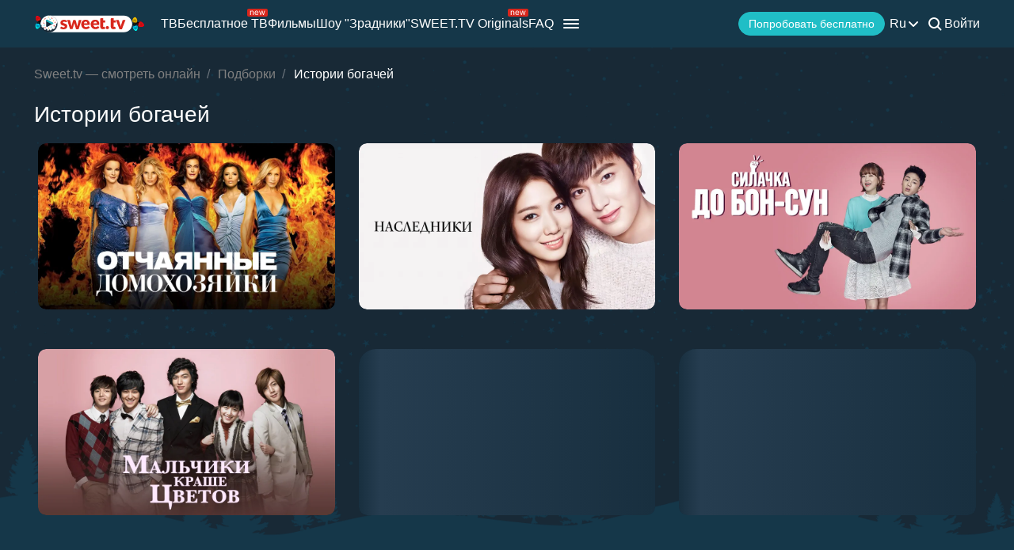

--- FILE ---
content_type: text/css
request_url: https://sweet.tv/styles/compiled/pages/select.min.css?id=691d897e2e33d3e89527c6669671dad3
body_size: 15190
content:
@font-face{font-display:optional;font-family:Lato;font-style:normal;font-weight:300;src:local("Lato Light"),local("Lato-Light"),url(../../../fonts/v2/latolight.woff2) format("woff2"),url(../../../fonts/v2/latolight.woff) format("woff"),url(../../../fonts/v2/latolight.ttf) format("truetype")}@font-face{font-display:optional;font-family:Lato;font-style:normal;font-weight:400;src:local("Lato Regular"),local("Lato-Regular"),url(../../../fonts/v2/latoregular.woff2) format("woff2"),url(../../../fonts/v2/latoregular.woff) format("woff"),url(../../../fonts/v2/latoregular.ttf) format("truetype")}@font-face{font-display:optional;font-family:Lato;font-style:normal;font-weight:600;src:local("Lato Semibold"),local("Lato-Semibold"),url(../../../fonts/v2/latosemibold.woff2) format("woff2"),url(../../../fonts/v2/latosemibold.woff) format("woff"),url(../../../fonts/v2/latosemibold.ttf) format("truetype")}@font-face{font-display:optional;font-family:Lato;font-style:normal;font-weight:700;src:local("Lato Bold"),local("Lato-Bold"),url(../../../fonts/v2/latobold.woff2) format("woff2"),url(../../../fonts/v2/latobold.woff) format("woff"),url(../../../fonts/v2/latobold.ttf) format("truetype")}#app-open{display:none!important}body{background:#182936;cursor:default;font-size:16px;font-style:normal;font-weight:400;height:100%;margin:0;position:relative}#kwizbot_widget .sc-multi-launcher .toggle-button__icon{font-size:23px}#kwizbot_widget .sc-multi-launcher .toggle-button__logo{width:100%}#kwizbot_widget .sc-multi-launcher .block-chats{border-radius:6px}#kwizbot_widget .sc-multi-launcher .toggle-button span{display:none!important}#kwizbot_widget .sc-multi-launcher--bottom .toggle-button{border-radius:50%;height:inherit;width:inherit}#kwizbot_widget .sc-header-title-image:before{border:unset}#kwizbot_widget .sc-launcher .sc-controll__icon{font-size:22px}@media screen and (max-width:1024px) and (max-height:450px) and (orientation:landscape){#kwizbot_widget .sc-chat-window{bottom:0;height:100%;right:0;width:100%}}#kwizbot_widget p.sc-message--text-content a{color:#20bcc6;word-break:break-word}#kwizbot_widget p.sc-message--text-content a:hover{text-decoration:underline}img{border-style:none;vertical-align:middle}.v-hidden-header{visibility:hidden}li,ul{list-style-type:none;margin:0;padding:0}::-webkit-scrollbar{width:7px}::-webkit-scrollbar-thumb,::-webkit-scrollbar-thumb:hover{background:#20bcc6}::-webkit-scrollbar-track{background:#000}.text-center{text-align:center}h1,h2,h3,h4,h5,h6{font-weight:500;margin:0}@media (max-width:1024px){h1,h2,h3,h4,h5,h6{font-weight:700}}.breadcrumb{list-style:none;margin:85px 0 25px;padding:0}.breadcrumb-item a{color:grey}.breadcrumb-item.active{color:#fff;font-weight:400;overflow:hidden;text-overflow:ellipsis;white-space:nowrap}.breadcrumb-item+.breadcrumb-item{padding-left:.5rem}.breadcrumb-item+.breadcrumb-item:before{color:#6c757d;content:"/";display:inline-block;padding-right:.4rem}.img_wauto_hauto{height:auto;width:auto}.maxW100{max-width:100%}.scroll{overflow-x:scroll;overflow-y:hidden;position:relative}.s-mobile{height:100%;position:relative;width:auto}.s-mobile:after{border-right:1px solid transparent;content:"";height:1px}.h2__title{color:#fff;display:inline-block;font-size:28px;font-weight:500;line-height:1.2;margin:0 0 20px;text-transform:none}@media screen and (max-width:1100px){.h2__title{margin-bottom:15px}}@media screen and (max-width:576px){.h2__title{font-size:20px;margin-bottom:10px;width:calc(100% - 20px)}}@media (max-width:1024px){.h2__title{font-weight:500}}.h4-title{color:#fff;display:block;font-size:16px;font-weight:500;line-height:1.2;margin:0;overflow:hidden;text-align:left;text-overflow:ellipsis;text-transform:none;transition:all .3s ease-in-out;white-space:nowrap}@media screen and (max-width:425px){.h4-title{font-size:14px}}@media (max-width:1024px){.h4-title{font-weight:700}}.h4-title__show_more{float:right;font-weight:500!important;margin:10px 0 0}.h4-title__show_more.arrow{width:auto}@media screen and (max-width:576px){.h4-title__show_more{font-size:12px;margin:3px 0 0;overflow:unset;text-align:right;white-space:normal;width:15%}}.img_auto{height:auto;width:auto}.scroll::-webkit-scrollbar{display:none;height:0;width:0}.scroll::-webkit-scrollbar-thumb,.scroll::-webkit-scrollbar-track{background:transparent;display:none}.scroll::-webkit-scrollbar-thumb:hover{background:transparent;display:none}#toTop{-webkit-tap-highlight-color:transparent;bottom:20px;color:red;cursor:pointer;display:none;height:45px;position:fixed;right:21px;text-align:center;width:45px;z-index:10000}@media (max-width:1000px) and (orientation:landscape){#toTop{bottom:50px}}@media (max-width:801px){#toTop{bottom:60px}}@media (max-width:768px){#toTop{bottom:65px}#toTop.main-page{bottom:110px}}#toTop:focus svg path,#toTop:hover svg path{stroke:#20bcc6;fill:#20bcc6}@media (hover:none),(pointer:coarse){#toTop:focus svg path,#toTop:hover svg path{stroke:#fff;fill:#fff}}#toTop svg{height:100%;width:100%}@media (max-width:768px){.modal-open #toTop{bottom:15px;z-index:1}}#messenger{background-image:url(/images/messenger_open.svg);background-repeat:no-repeat;background-size:100%;border:2px solid transparent;bottom:72px;cursor:pointer;display:none;height:60px;position:fixed;right:14px;width:60px;z-index:9999}#messenger:hover{border:2px solid #20bec6;border-radius:50%}#messenger:before{background-color:#000;border-radius:5px;color:#fff;content:attr(data-text);display:none;font-size:12px;height:30px;left:-100%;line-height:30px;position:absolute;text-align:center;top:50%;transform:translate(-60%,-50%);width:120px}#messenger:hover:before{display:block}#messenger.active:before{display:var(--displayed,block)!important}#messenger .whatsapp{background-image:url(/images/whatsapp_icon.svg);background-repeat:no-repeat;background-size:100%;display:none;height:inherit;position:relative;top:-66px;width:100%}#messenger .__jivoDesktopButton{position:relative!important;right:2px!important;top:-192px!important}#messenger .__jivoMobileButton{zoom:0!important;position:relative!important;right:0!important;top:-145px!important;z-index:1000!important}#messenger .__jivoDesktopButton jdiv[class^=button_]{height:60px!important;width:60px!important}#messenger .__jivoMobileButton jdiv[class^=button_]{height:45px!important;margin-bottom:60px!important;width:45px!important}@media (max-width:1000px) and (orientation:landscape){#messenger{bottom:102px}}@media (max-width:801px){#messenger{bottom:112px}}@media (max-width:768px){#messenger{bottom:132px}}@media screen and (max-width:425px){#messenger{height:45px;right:21px;width:45px}#messenger .whatsapp{top:-50px}#messenger:before{transform:translate(-70%,-50%)}}@media (max-height:450px) and (orientation:landscape){#messenger{bottom:132px;height:45px;right:21px;width:45px}#messenger:before{transform:translate(-70%,-50%)}#messenger .whatsapp{top:-50px}}@media (max-height:420px) and (orientation:landscape){#messenger{bottom:105px}}@media (max-height:380px) and (orientation:landscape){#messenger{bottom:133px}}@media (hover:none){#messenger{border:unset}#messenger:hover:before{display:none}#messenger:hover{border:unset}}.__jivoDesktopButton{bottom:55px!important;right:-10px!important}@media (max-width:1000px) and (orientation:landscape){.__jivoDesktopButton{bottom:82px!important}}@media (max-width:801px){.__jivoDesktopButton{bottom:92px!important}}@media (max-width:768px){.__jivoDesktopButton{bottom:112px!important}}.__jivoMobileButton{zoom:0!important;bottom:112px!important;right:-10px!important}.__jivoMobileButton jdiv[class^=logoIconCloud_]{background-position:50%!important;background-size:25px auto!important}@media (max-height:450px) and (orientation:landscape){.__jivoMobileButton{bottom:85px!important}}@media (max-height:400px) and (orientation:landscape){.__jivoMobileButton{bottom:112px!important}}.jivo-site-full-block{overflow-y:hidden}.main__title{margin:30px 0}.light-img{display:none}.m-0{margin:0}@media screen and (max-width:425px){h1,h2,h3{font-size:20px;font-weight:700}.big_tag{font-size:1.8em}}@media screen and (max-width:576px){#block_highlight{margin-bottom:25px}}.clearfix:after{clear:both;content:" ";display:block;font-size:0;height:0;visibility:hidden}*,:after,:before{box-sizing:border-box}*{-webkit-tap-highlight-color:transparent}.d-flex{display:flex}.d-none,.hide{display:none!important}.d-block{display:block}.flex-column{flex-direction:column}.align-items-center{align-items:center}.flex-wrap{flex-wrap:wrap}.justify-content-center{justify-content:center}.justify-content-between{justify-content:space-between}.justify-content-around{justify-content:space-around}.container-fluid{margin-left:auto;margin-right:auto;max-width:1224px;padding-left:15px;padding-right:15px;position:relative;width:100%}.col,.col-1,.col-10,.col-11,.col-12,.col-2,.col-3,.col-4,.col-5,.col-6,.col-7,.col-8,.col-9{min-height:1px;position:relative;width:100%}.col{flex-basis:0;flex-grow:1;max-width:100%}.col-1{flex:0 0 8.333333%;max-width:8.333333%}.col-2{flex:0 0 16.666667%;max-width:16.666667%}.col-3{flex:0 0 25%;max-width:25%}.col-4{flex:0 0 33.333333%;max-width:33.333333%}.col-5{flex:0 0 41.666667%;max-width:41.666667%}.col-6{flex:0 0 50%;max-width:50%}.col-7{flex:0 0 58.333333%;max-width:58.333333%}.col-8{flex:0 0 66.666667%;max-width:66.666667%}.col-9{flex:0 0 75%;max-width:75%}.col-10{flex:0 0 83.333333%;max-width:83.333333%}.col-11{flex:0 0 91.666667%;max-width:91.666667%}.col-12{flex:0 0 100%;max-width:100%}.close{color:#000;float:right;font-size:1.5rem;font-weight:500;line-height:1;opacity:.5;text-shadow:0 1px 0 #fff}.close:not(:disabled):not(.disabled){cursor:pointer}.close:not(:disabled):not(.disabled):focus,.close:not(:disabled):not(.disabled):hover{color:#000;opacity:.75;text-decoration:none}button.close{-webkit-appearance:none;background-color:transparent;border:0;padding:0}.modal-open{overflow:hidden}.modal-open .modal{min-height:100vh;overflow-x:hidden;overflow-y:auto}@media (max-width:1024px){.modal-open .modal{padding-left:0!important;padding-right:0!important}}.modal{bottom:0;display:none;left:0;outline:0;overflow:hidden;position:fixed;right:0;top:0;z-index:9999}.modal-dialog{margin:.5rem;pointer-events:none;position:relative;width:auto}.modal.fade .modal-dialog{transform:translateY(-25%);transition:transform .3s ease-out}.modal.show .modal-dialog{transform:translate(0)}.modal-dialog-centered{align-items:center;display:flex;justify-content:center;margin:0 auto;min-height:100vh;width:100%}.modal-dialog-centered:before{content:"";display:block;height:calc(100vh - 1rem)}.modal-content{align-items:center;background-clip:padding-box;background-color:#fff;border:1px solid rgba(0,0,0,.2);border-radius:.3rem;flex-direction:column;outline:0;pointer-events:auto;position:relative;width:100%}.modal-backdrop{background-color:#000;bottom:0;left:0;position:fixed;right:0;top:0}.modal-backdrop.fade{opacity:0}.modal-backdrop.show{opacity:.5}.modal-header{align-items:flex-start;border-bottom:1px solid #e9ecef;border-top-left-radius:.3rem;border-top-right-radius:.3rem;display:flex;justify-content:space-between;padding:1rem}.modal-header .close{margin:-1rem -1rem -1rem auto;padding:1rem}.modal-title{line-height:1.5;margin-bottom:0}.modal-body{flex:1 1 auto;padding:1rem;position:relative}.modal-footer{align-items:center;border-top:1px solid #e9ecef;display:flex;justify-content:flex-end;padding:1rem}.modal-footer:not(:first-child){margin-left:.25rem}.modal-footer:not(:last-child){margin-right:.25rem}.modal-scrollbar-measure{height:50px;overflow:scroll;position:absolute;top:-9999px;width:50px}@media screen and (prefers-reduced-motion:reduce){.modal.fade .modal-dialog{transition:none}}@media (min-width:576px){.modal-sm{max-width:300px}}@media (min-width:992px){.modal-lg{max-width:800px}}body{line-height:normal}.toggleTheme{opacity:0;visibility:hidden}.current_lang{margin-right:3px}nav{align-items:center;background:rgba(21,57,76,.97);display:flex;height:60px;left:0;position:fixed;top:0;width:100%;z-index:1000}@media screen and (max-width:700px){nav{height:50px}}nav .primaryNavBar{display:flex}@media screen and (max-width:768px){nav .primaryNavBar{order:1}}nav .new-label{display:none;position:absolute;right:-18px;top:-10px}nav .new-label-invite-a-friend{display:none;position:absolute;right:0;top:-10px}nav .stock-label{margin-top:-34px;position:absolute;right:-25px}@media (min-width:768px){nav .stock-label{display:none;margin-top:-27px;right:-3px}}nav .nb-menu li{position:relative}@media screen and (max-width:600px){nav.open{background:#182936}nav.open .profile-block{justify-content:space-between;max-width:none;min-width:auto;width:100%}nav.open .profile-block .link{display:block;margin-left:0;order:1}nav.open .profile-block .toggleTheme{display:block;margin-left:0;order:2}nav.open .primaryNavBar,nav.open .search_v2,nav.open .toggleLang{display:none}}@media screen and (max-width:450px){nav.open .link-mob{display:none!important}}@media screen and (max-width:425px){nav.open .btn-free-m{display:block}}@media screen and (min-width:768px){nav.open .cabinet_login{display:block}}nav .logo{height:26px;width:auto}@media screen and (max-width:600px){nav .logo{width:135px}}nav .preload-element{animation:gradientMoves 1.2s linear infinite;background:linear-gradient(270deg,#184158 25%,rgba(24,65,88,.5) 45%,#184158 60%);background-size:200% 100%;border-radius:5px;color:transparent!important;height:18px;margin-bottom:1px}@keyframes gradientMoves{0%{background-position:0 50%}50%{background-position:100% 50%}to{background-position:200% 50%}}nav .nav-menu{display:flex;margin-left:23px}@media screen and (max-width:1100px){nav .nav-menu{margin-left:15px}}nav .nav-menu li{align-self:center;margin-right:15px;position:relative}nav .nav-menu li .active{color:#20bcc6}nav .nav-menu li a{white-space:nowrap}@media screen and (max-width:768px){nav .nav-menu{display:none}}nav .nav-menu .more-nav-elements{display:none}nav .profile-block{justify-content:end;margin-left:10px;min-width:390px;position:relative}@media screen and (max-width:950px){nav .profile-block{max-width:none;min-width:auto}}@media screen and (max-width:768px){nav .profile-block{margin:0 15px 0 auto;order:2}}@media screen and (max-width:576px){nav .profile-block{min-width:auto}}@media (min-width:601px){nav .profile-block{flex-shrink:0}}nav .btn{display:block;flex-shrink:0;font-size:14px;height:32px;line-height:32px;min-width:auto;overflow:hidden;padding:0 10px;text-transform:none;white-space:nowrap;width:auto}@media screen and (max-width:1000px){nav .btn{display:none}}nav .button__devices{background:transparent;border:1px solid #20bec6;margin-left:10px}nav .m-Drawer{cursor:pointer;height:60px;padding-top:18px;width:35px}@media screen and (max-width:768px){nav .m-Drawer{padding:20px 5px 0;width:33px}}@media screen and (max-width:700px){nav .m-Drawer{height:50px;padding:13px 5px 0}}@media screen and (max-width:600px){nav .m-Drawer{padding:13px 0 0;width:23px}}nav .m-Drawer .menu__close{display:none;padding-top:4px;text-align:center}nav .m-Drawer span{background:#fff;display:block;height:3px;margin:4px 0 4px 5px;overflow:hidden;position:relative;transition:.3s;width:25px}@media screen and (max-width:768px){nav .m-Drawer span{height:2px;margin:5px 0;width:23px}}nav .toggleTheme{margin-bottom:-1px;visibility:hidden;width:24px}nav .toggleTheme svg{height:24px;width:24px}nav .toggleTheme.black-active .theme_black,nav .toggleTheme.white-active .theme_white{display:none}@media screen and (max-width:600px){nav .toggleTheme{display:none;margin-top:4px}}nav .ml-out{height:24px;line-height:24px;margin-left:15px;white-space:nowrap}@media screen and (max-width:1124px){nav .ml-out{margin-left:10px}}@media screen and (max-width:768px){nav .ml-out{margin-left:0}}@media screen and (max-width:576px){nav .cabinet_login{display:none}}nav .new-tab .tongue span,nav .sel-lang a{margin-right:0;text-transform:capitalize}nav :not(.nb-menu .toggleAbout).toggleAbout{align-items:center;color:#fff!important;height:60px;margin:0 10px 0 -10px;padding:0 15px;position:relative}nav :not(.nb-menu .toggleAbout).toggleAbout span{white-space:nowrap}nav :not(.nb-menu .toggleAbout).toggleAbout .preload-element svg{opacity:0}nav :not(.nb-menu .toggleAbout).toggleAbout svg{height:8px;margin-left:2px}nav :not(.nb-menu .toggleAbout).toggleAbout .listAbout{background:#0b1e28;border-radius:0 0 5px 5px;display:none;left:0;min-width:100%;opacity:0;padding:15px;position:absolute;top:60px;transform:translateY(-30px);white-space:nowrap}nav :not(.nb-menu .toggleAbout).toggleAbout .listAbout a{display:block}nav :not(.nb-menu .toggleAbout).toggleAbout .listAbout a:not(:last-child){margin-bottom:10px}nav :not(.nb-menu .toggleAbout).toggleAbout .listAbout a.active{color:#20bec6}nav :not(.nb-menu .toggleAbout).toggleAbout:hover{background:#0b1e28;cursor:pointer}nav :not(.nb-menu .toggleAbout).toggleAbout:hover span{color:#20bec6}nav :not(.nb-menu .toggleAbout).toggleAbout:hover svg path{fill:#20bec6}nav :not(.nb-menu .toggleAbout).toggleAbout:hover .listAbout{animation:fadeMenuDown .3s both;display:block}nav .nb-menu .toggleAbout span{display:block!important}nav .toggleLang{cursor:pointer;height:60px;min-width:36px;position:relative;text-align:center;text-transform:capitalize;width:39px}nav .toggleLang span{color:hsla(0,0%,100%,.87);display:inline-flex;height:98%;position:relative;width:20px}nav .toggleLang svg{margin-bottom:3px}nav .toggleLang .listLang{background:#0b1e28;border-radius:0 0 5px 5px;display:none;min-height:-moz-max-content;min-height:max-content;padding:4px 5px 10px 3px;position:absolute;right:0;text-align:center;top:60px;width:100%}@media screen and (max-width:700px){nav .toggleLang .listLang{top:50px}}@media screen and (max-width:600px){nav .toggleLang .listLang{background:rgba(21,57,76,.97)}}nav .toggleLang .listLang a{margin-top:5px}nav .toggleLang:hover{background:#0b1e28;cursor:pointer}nav .toggleLang:hover span{color:#20bcc6}nav .toggleLang:hover svg path{fill:#20bcc6}@media screen and (max-width:768px){nav .toggleLang:hover svg path{fill:#fff}nav .toggleLang:hover{background:transparent}nav .toggleLang:hover span{color:#fff}}nav .toggleLang.active{background:#0b1e28;cursor:pointer}@media screen and (max-width:600px){nav .toggleLang.active{background:rgba(21,57,76,.97)}}nav .toggleLang.active span{color:#20bcc6}nav .toggleLang.active svg path{fill:#20bcc6}@media screen and (max-width:700px){nav .toggleLang{font-size:18px;height:50px}}nav .nb-menu{background:#0f1c26;border-radius:0 0 5px 5px;display:none;left:0;max-height:calc(100vh - 60px);overflow-x:hidden;overflow-y:auto;padding:15px;position:absolute;top:100%;width:240px}@media screen and (max-width:768px){nav .nb-menu{background:#182936}}nav .nb-menu_auth{height:auto;max-height:calc(100vh - 110px)}nav .nb-menu a{display:flex;outline:none}nav .nb-menu a:active{color:#fff}nav .nb-menu .subcategory{color:#fff;display:block;margin:0 0 10px;opacity:.5}nav .nb-menu .subitem{padding-left:15px}nav .nb-menu .active{color:#20bcc6}nav .nb-menu .v-hidden-header{display:none!important}nav .nb-menu .li-sep{margin-bottom:25px}@media screen and (max-width:768px){nav .nb-menu{left:auto;right:-15px;top:60px;width:300px}}@media screen and (max-width:700px){nav .nb-menu{position:fixed;top:50px}}@media screen and (max-width:600px){nav .nb-menu{border:0;left:0;padding-bottom:110px;right:0;width:101vw}}@media screen and (max-width:435px){nav .nb-menu{border-radius:0;height:100%;padding-bottom:160px}nav .nb-menu_auth{height:100vh;max-height:calc(100vh - 110px)}}nav .navburger{display:none;margin-right:auto;position:relative}@media screen and (max-width:768px){nav .navburger{display:block}}@media screen and (max-width:1100px){nav .navburger.nav-hide{display:block}}nav .navburger.nav-hide .nb-menu a{display:none}@media screen and (max-width:1100px){nav .navburger.nav-hide .nb-menu a:nth-last-child(-n+1){display:block}}@media screen and (max-width:976px){nav .navburger.nav-hide .nb-menu a:nth-last-child(-n+2){display:block}}@media screen and (max-width:768px){nav .navburger.nav-hide .nb-menu a{display:block}nav .navburger.nav-hide .nb-menu a.hidden-burger{display:none}}nav .navburger.nav-visible,nav .navburger.nav-visible .nb-menu a{display:block}@media screen and (max-width:1100px){nav .navburger.nav-visible .nb-menu a.d-none{display:none}}@media screen and (max-width:768px){nav .navburger.nav-visible .nb-menu a{display:block}}nav .navburger.d-none-header,nav .navburger.nav-visible .nb-menu a.hidden-burger{display:none}@media screen and (max-width:1100px){nav .navburger.d-none-header{display:block}}nav .navburger:hover{background:#0b1e28;cursor:pointer}nav .navburger:hover .m-Drawer span{background:#20bcc6}@media screen and (max-width:768px){nav .navburger:hover .m-Drawer span{background:#fff}nav .navburger:hover{background:transparent}nav .navburger{margin-right:0;order:3}}nav .o-hover:hover .open-other{animation-duration:.3s;-webkit-animation-duration:.3s;animation-fill-mode:both;-webkit-animation-fill-mode:both;animation-name:fadeMenuDown;display:block!important}@media screen and (max-width:900px){nav .o-hover:hover .open-other{display:none!important}}@media screen and (max-width:500px){nav .o-hover.active .toggle-show{height:100%}}@media screen and (max-width:900px){nav .o-hover.active .toggle-show{display:block!important}}nav .o-hover.active .toggle-show.nb-menu{animation-name:none}@media screen and (max-width:600px){nav .o-hover.active .toggle-show .head_link__signin{display:flex!important}nav .o-hover.active .toggle-show .head_link__signin span{color:#fff;display:block;width:100px}}@media (max-width:768px){nav .o-hover.active span:not(.current_lang){display:none}nav .o-hover.active .menu__close{display:block}}nav .search_v2{display:flex;height:60px;margin-left:10px;min-width:36px;position:relative;text-align:center;width:36px}nav .search_v2 form{height:100%}nav .search_v2 .s-enter{width:0}nav .search_v2 .s-enter.active{transition:.5s}nav .search_v2 .close_search,nav .search_v2 .s-enter,nav .search_v2 .search-magnifier{position:absolute;right:7px;top:50%;transform:translateY(-50%)}nav .search_v2 .search-magnifier{right:-5px}nav .search_v2 .search-magnifier.search-fake{display:none}nav .search_v2 .close_search{background:0 0;border:none;display:none;height:100%;outline:0;padding:0;width:36px;z-index:3}nav .search_v2 .close_search:after,nav .search_v2 .close_search:before{background:#fff;content:"";display:block;height:2px;position:absolute;width:20px}nav .search_v2 .close_search:before{transform:rotate(-45deg) translate(6px,6px)}nav .search_v2 .close_search:after{transform:rotate(45deg) translate(6px,-6px)}nav .search_v2 .close_search:hover:after,nav .search_v2 .close_search:hover:before{background:#20bcc6}nav .search_v2 .close_search.active{display:inline-block}nav .search_v2 .search-magnifier{cursor:pointer}nav .search_v2 .search-magnifier:hover{fill:#20bcc6}nav .search_v2 .close_search{cursor:pointer}nav .search_v2 .close_search:hover path{fill:#20bcc6;stroke:#20bcc6}nav .search_v2 input{background:#0f1c26;border:0;border-radius:5px;flex:0;font-size:14px;height:38px;max-width:none;opacity:0;padding:0;width:100%;z-index:-1}nav .search_v2 input:invalid{box-shadow:none}nav .search_v2 input:required{outline:0}nav .search_v2.active .s-enter,nav .search_v2.active .show_search_modal,nav .search_v2.active form{cursor:pointer;max-width:none;width:385px}@media screen and (max-width:530px){nav .search_v2.active .s-enter,nav .search_v2.active .show_search_modal,nav .search_v2.active form{width:100vw}}nav .search_v2.active form{z-index:10000}nav .search_v2.active input{color:#fff;opacity:1;padding:0 45px;z-index:2}@media screen and (max-width:530px) and (orientation:portrait){nav .search_v2.active input{border-radius:0;height:50px}}nav .search_v2.active .search-magnifier:not(.search-fake){display:none}nav .search_v2.active .search-magnifier.search-fake{fill:hsla(0,0%,100%,.5)!important;display:block;left:10px;pointer-events:none;right:auto;z-index:3}@media screen and (max-width:670px){nav .search_v2.active{position:absolute;right:-60px;top:-4px}}nav .search_v2 .show_search_modal{background:#0f1c26;border-radius:5px;display:none;left:auto;padding:0;position:absolute;right:7px;text-align:left;top:50px;z-index:999}nav .search_v2 .show_search_modal ul{overflow-y:auto}@media screen and (max-width:1080px) and (max-height:480px){nav .search_v2 .show_search_modal ul{height:calc(100vh - 130px)}}nav .search_v2 .show_search_modal ul::-webkit-scrollbar{display:none;height:0;width:0}nav .search_v2 .show_search_modal ul::-webkit-scrollbar-thumb,nav .search_v2 .show_search_modal ul::-webkit-scrollbar-track{background:transparent;display:none}nav .search_v2 .show_search_modal ul::-webkit-scrollbar-thumb:hover{background:transparent;display:none}nav .search_v2 .show_search_modal .title-top{color:#fff;font-size:18px;font-weight:600;line-height:120%;margin:10px 0 0 18px}nav .search_v2 .show_search_modal .title-undefined{margin:20px 0 30px 18px}nav .search_v2 .show_search_modal .search-loader{display:none;text-align:center}nav .search_v2 .show_search_modal .search-loader img{background:none;margin:10px;width:30px}nav .search_v2 .show_search_modal #topSearchTitle{display:none}nav .search_v2 .show_search_modal .item_result{padding:8px 0;width:100%}nav .search_v2 .show_search_modal .item_result p{margin:0 0 5px;overflow:hidden;text-overflow:ellipsis;white-space:nowrap}nav .search_v2 .show_search_modal .item_result .subtext{color:#fff;font-size:12px;line-height:19px;opacity:.5}nav .search_v2 .show_search_modal .icon_url{text-align:center;width:55px}nav .search_v2 .show_search_modal .icon_url img{width:18px}nav .search_v2 .show_search_modal .text_block{width:calc(100% - 75px)}@media screen and (max-width:530px) and (orientation:portrait){nav .search_v2 .show_search_modal{border-radius:0;top:55px}}nav .search_v2 .top_search li:first-child{padding-top:8px}nav .search_v2 .top_search li:hover{background:#132431}@media screen and (max-width:1124px){nav .search_v2{margin-left:0}}@media screen and (max-width:600px){nav .link{display:none}}nav .btn-free-m{display:none}@media screen and (max-width:425px){nav .btn-free-m{border-radius:50px;bottom:80px;font-size:16px;height:50px;left:50%;line-height:50px;max-width:320px;position:fixed;transform:translateX(-50%);width:100%}}nav .nav-content{position:relative}@media (hover:none){.nav_bottom-menu a:hover i{background-color:#fff!important}.nav_bottom-menu a:hover span{color:#fff!important}}.nav_bottom-menu{background:rgba(21,57,76,.97);bottom:0;display:none;height:60px;position:fixed;width:100%;z-index:10}.nav_bottom-menu>div{align-items:center;color:#fff;height:100%;width:100%}.nav_bottom-menu a.active{color:#20bcc6!important}.nav_bottom-menu a.active i{background-color:#20bcc6!important}.nav_bottom-menu a.active span{color:#20bcc6!important}.nav_bottom-menu a.active svg path,.nav_bottom-menu a:hover svg path{fill:#20bcc6}.nav_bottom-menu a.active svg path.mbf,.nav_bottom-menu a:hover svg path.mbf{stroke:#20bcc6}.nav_bottom-menu a.active i,.nav_bottom-menu a:hover i{background-color:#20bcc6}.nav_bottom-menu a.active span,.nav_bottom-menu a:hover span{color:#20bcc6!important}@media screen and (max-width:768px){.nav_bottom-menu{display:block}}.nav_bottom-link{align-items:center;color:#fff;display:flex;flex-direction:column;justify-content:center;min-width:50px}.nav_bottom-link.d-none{display:none}.nav_bottom-title{font-size:11px;margin-top:5px}.nav_icon{background-repeat:no-repeat;display:block}.nav_icon_home{mask-image:url("data:image/svg+xml;charset=utf-8,%3Csvg width='20' height='18' xmlns='http://www.w3.org/2000/svg'%3E%3Cpath d='M15.12 9c-.487 0-.88.41-.88.92v6.221h-1.816v-3.717c0-.646-.505-1.174-1.123-1.174H8.7c-.618 0-1.123.528-1.123 1.174v3.717H5.76V9.92c0-.51-.393-.92-.88-.92S4 9.41 4 9.92v7.14c0 .51.393.92.88.92h3.594c.487 0 .88-.41.88-.92v-3.932h1.292v3.952c0 .51.393.92.88.92h3.594c.487 0 .88-.41.88-.92V9.92c0-.51-.393-.92-.88-.92Z' fill='%23fff'/%3E%3Cpath d='M19.205 8.116 10.778.246a.876.876 0 0 0-1.217 0L.774 8.116a.886.886 0 0 0-.268.615c0 .225.083.45.248.615a.897.897 0 0 0 .619.266h.02a.877.877 0 0 0 .62-.246L10.18 2.09l7.828 7.276a.843.843 0 0 0 .62.246.86.86 0 0 0 .618-.266.865.865 0 0 0 .248-.615c-.02-.246-.103-.451-.29-.615Z' fill='%23fff'/%3E%3C/svg%3E");-webkit-mask-image:url("data:image/svg+xml;charset=utf-8,%3Csvg width='20' height='18' xmlns='http://www.w3.org/2000/svg'%3E%3Cpath d='M15.12 9c-.487 0-.88.41-.88.92v6.221h-1.816v-3.717c0-.646-.505-1.174-1.123-1.174H8.7c-.618 0-1.123.528-1.123 1.174v3.717H5.76V9.92c0-.51-.393-.92-.88-.92S4 9.41 4 9.92v7.14c0 .51.393.92.88.92h3.594c.487 0 .88-.41.88-.92v-3.932h1.292v3.952c0 .51.393.92.88.92h3.594c.487 0 .88-.41.88-.92V9.92c0-.51-.393-.92-.88-.92Z' fill='%23fff'/%3E%3Cpath d='M19.205 8.116 10.778.246a.876.876 0 0 0-1.217 0L.774 8.116a.886.886 0 0 0-.268.615c0 .225.083.45.248.615a.897.897 0 0 0 .619.266h.02a.877.877 0 0 0 .62-.246L10.18 2.09l7.828 7.276a.843.843 0 0 0 .62.246.86.86 0 0 0 .618-.266.865.865 0 0 0 .248-.615c-.02-.246-.103-.451-.29-.615Z' fill='%23fff'/%3E%3C/svg%3E");width:20px}.nav_icon_free_tv,.nav_icon_home{background-color:#fff;height:18px}.nav_icon_free_tv{mask-image:url("data:image/svg+xml;charset=utf-8,%3Csvg width='20' height='18' viewBox='0 0 25 18' fill='none' xmlns='http://www.w3.org/2000/svg'%3E%3Cpath d='M19.816 4H5.204C4.271 4 3.5 4.751 3.5 5.66v9.667c0 .909.77 1.759 1.704 1.759H9.6v.89L7.895 19.3c-.305.237-.426.692-.305 1.048.122.355.467.652.852.652h8.054c.386 0 .73-.297.873-.652.121-.356.02-.791-.284-1.028L15.4 17.976v-.89h4.395c.933 0 1.704-.85 1.704-1.76V5.66c.02-.909-.73-1.66-1.684-1.66Zm-5.673 14.984.548.494h-4.402l.588-.494a.892.892 0 0 0 .324-.653v-1.265h2.678v1.265c-.02.238.082.514.264.653Zm5.592-3.638H5.305V5.74h14.43v9.608Z' fill='%23fff'/%3E%3Cpath fill-rule='evenodd' clip-rule='evenodd' d='M10.7 13.882c.193.08.4.118.604.118.314 0 .623-.092.869-.27l3.399-2.456c.273-.196.428-.479.428-.774 0-.295-.155-.577-.428-.773l-3.4-2.458c-.405-.293-.984-.352-1.472-.15-.432.177-.7.532-.7.924v4.914c0 .393.268.747.7.925Zm.634-1.102V8.176l3.214 2.323-3.214 2.281Z' fill='%23fff'/%3E%3C/svg%3E");-webkit-mask-image:url("data:image/svg+xml;charset=utf-8,%3Csvg width='20' height='18' viewBox='0 0 25 18' fill='none' xmlns='http://www.w3.org/2000/svg'%3E%3Cpath d='M19.816 4H5.204C4.271 4 3.5 4.751 3.5 5.66v9.667c0 .909.77 1.759 1.704 1.759H9.6v.89L7.895 19.3c-.305.237-.426.692-.305 1.048.122.355.467.652.852.652h8.054c.386 0 .73-.297.873-.652.121-.356.02-.791-.284-1.028L15.4 17.976v-.89h4.395c.933 0 1.704-.85 1.704-1.76V5.66c.02-.909-.73-1.66-1.684-1.66Zm-5.673 14.984.548.494h-4.402l.588-.494a.892.892 0 0 0 .324-.653v-1.265h2.678v1.265c-.02.238.082.514.264.653Zm5.592-3.638H5.305V5.74h14.43v9.608Z' fill='%23fff'/%3E%3Cpath fill-rule='evenodd' clip-rule='evenodd' d='M10.7 13.882c.193.08.4.118.604.118.314 0 .623-.092.869-.27l3.399-2.456c.273-.196.428-.479.428-.774 0-.295-.155-.577-.428-.773l-3.4-2.458c-.405-.293-.984-.352-1.472-.15-.432.177-.7.532-.7.924v4.914c0 .393.268.747.7.925Zm.634-1.102V8.176l3.214 2.323-3.214 2.281Z' fill='%23fff'/%3E%3C/svg%3E");width:22px}.nav_icon_tv{mask-image:url("data:image/svg+xml;charset=utf-8,%3Csvg width='20' height='18' viewBox='0 0 18 18' fill='none' xmlns='http://www.w3.org/2000/svg'%3E%3Cpath d='M16.316 0H1.704C.771 0 0 .795 0 1.758v10.235c0 .963.77 1.863 1.704 1.863H6.1v.942L4.395 16.2c-.305.251-.426.733-.305 1.11.122.376.467.69.852.69h8.054c.386 0 .73-.314.873-.69.121-.377.02-.838-.284-1.09L11.9 14.799v-.942h4.395c.933 0 1.704-.9 1.704-1.863V1.758C18.02.795 17.27 0 16.316 0Zm-5.673 15.865.548.523H6.789l.588-.523a.965.965 0 0 0 .324-.69v-1.34h2.678v1.34c-.02.25.082.544.264.69Zm5.592-3.851H1.805V1.842h14.43v10.172Z' fill='%23fff'/%3E%3C/svg%3E");-webkit-mask-image:url("data:image/svg+xml;charset=utf-8,%3Csvg width='20' height='18' viewBox='0 0 18 18' fill='none' xmlns='http://www.w3.org/2000/svg'%3E%3Cpath d='M16.316 0H1.704C.771 0 0 .795 0 1.758v10.235c0 .963.77 1.863 1.704 1.863H6.1v.942L4.395 16.2c-.305.251-.426.733-.305 1.11.122.376.467.69.852.69h8.054c.386 0 .73-.314.873-.69.121-.377.02-.838-.284-1.09L11.9 14.799v-.942h4.395c.933 0 1.704-.9 1.704-1.863V1.758C18.02.795 17.27 0 16.316 0Zm-5.673 15.865.548.523H6.789l.588-.523a.965.965 0 0 0 .324-.69v-1.34h2.678v1.34c-.02.25.082.544.264.69Zm5.592-3.851H1.805V1.842h14.43v10.172Z' fill='%23fff'/%3E%3C/svg%3E")}.nav_icon_movies,.nav_icon_tv{background-color:#fff;height:18px;width:20px}.nav_icon_movies{mask-image:url("data:image/svg+xml;charset=utf-8,%3Csvg width='20' height='18' viewBox='0 0 19 18' fill='none' xmlns='http://www.w3.org/2000/svg'%3E%3Cpath d='M18 9c0-5-4-9-9-9S0 4 0 9s4 9 9 9h8.2c.4 0 .7-.3.7-.7 0-.4-.3-.7-.7-.7H14c2.5-1.8 4-4.6 4-7.6ZM1.5 9c0-4.1 3.4-7.5 7.5-7.5s7.5 3.4 7.5 7.5-3.4 7.5-7.5 7.5S1.5 13.1 1.5 9Z' fill='%23fff'/%3E%3Cpath d='M9.8 9c0 .4-.3.7-.7.7-.4 0-.7-.3-.7-.7 0-.4.3-.7.7-.7.3 0 .7.3.7.7ZM11.6 10.5c-1.2 0-2.1.9-2.1 2.1 0 1.2.9 2.1 2.1 2.1 1.2 0 2.1-.9 2.1-2.1 0-1.2-.9-2.1-2.1-2.1Zm0 3c-.5 0-.9-.4-.9-.9s.4-.9.9-.9.9.4.9.9-.4.9-.9.9ZM6.4 10.5c-1.2 0-2.1.9-2.1 2.1 0 1.2.9 2.1 2.1 2.1 1.2 0 2.1-.9 2.1-2.1 0-1.2-1-2.1-2.1-2.1Zm0 3c-.5 0-.9-.4-.9-.9s.4-.9.9-.9.9.4.9.9-.4.9-.9.9ZM4.7 5.5c-1.2 0-2.1.9-2.1 2.1 0 1.2.9 2.1 2.1 2.1 1.2 0 2.1-.9 2.1-2.1 0-1.2-.9-2.1-2.1-2.1Zm0 3c-.5 0-.9-.4-.9-.9s.4-.9.9-.9.9.4.9.9-.4.9-.9.9ZM9 2.4c-1.2 0-2.1.9-2.1 2.1 0 1.2.9 2.1 2.1 2.1 1.2 0 2.1-.9 2.1-2.1 0-1.2-.9-2.1-2.1-2.1Zm0 3c-.5 0-.9-.4-.9-.9s.4-.9.9-.9.9.4.9.9-.4.9-.9.9ZM13.3 5.5c-1.2 0-2.1.9-2.1 2.1 0 1.2.9 2.1 2.1 2.1 1.2 0 2.1-.9 2.1-2.1 0-1.2-1-2.1-2.1-2.1Zm0 3c-.5 0-.9-.4-.9-.9s.4-.9.9-.9.9.4.9.9-.4.9-.9.9Z' fill='%23fff'/%3E%3C/svg%3E");-webkit-mask-image:url("data:image/svg+xml;charset=utf-8,%3Csvg width='20' height='18' viewBox='0 0 19 18' fill='none' xmlns='http://www.w3.org/2000/svg'%3E%3Cpath d='M18 9c0-5-4-9-9-9S0 4 0 9s4 9 9 9h8.2c.4 0 .7-.3.7-.7 0-.4-.3-.7-.7-.7H14c2.5-1.8 4-4.6 4-7.6ZM1.5 9c0-4.1 3.4-7.5 7.5-7.5s7.5 3.4 7.5 7.5-3.4 7.5-7.5 7.5S1.5 13.1 1.5 9Z' fill='%23fff'/%3E%3Cpath d='M9.8 9c0 .4-.3.7-.7.7-.4 0-.7-.3-.7-.7 0-.4.3-.7.7-.7.3 0 .7.3.7.7ZM11.6 10.5c-1.2 0-2.1.9-2.1 2.1 0 1.2.9 2.1 2.1 2.1 1.2 0 2.1-.9 2.1-2.1 0-1.2-.9-2.1-2.1-2.1Zm0 3c-.5 0-.9-.4-.9-.9s.4-.9.9-.9.9.4.9.9-.4.9-.9.9ZM6.4 10.5c-1.2 0-2.1.9-2.1 2.1 0 1.2.9 2.1 2.1 2.1 1.2 0 2.1-.9 2.1-2.1 0-1.2-1-2.1-2.1-2.1Zm0 3c-.5 0-.9-.4-.9-.9s.4-.9.9-.9.9.4.9.9-.4.9-.9.9ZM4.7 5.5c-1.2 0-2.1.9-2.1 2.1 0 1.2.9 2.1 2.1 2.1 1.2 0 2.1-.9 2.1-2.1 0-1.2-.9-2.1-2.1-2.1Zm0 3c-.5 0-.9-.4-.9-.9s.4-.9.9-.9.9.4.9.9-.4.9-.9.9ZM9 2.4c-1.2 0-2.1.9-2.1 2.1 0 1.2.9 2.1 2.1 2.1 1.2 0 2.1-.9 2.1-2.1 0-1.2-.9-2.1-2.1-2.1Zm0 3c-.5 0-.9-.4-.9-.9s.4-.9.9-.9.9.4.9.9-.4.9-.9.9ZM13.3 5.5c-1.2 0-2.1.9-2.1 2.1 0 1.2.9 2.1 2.1 2.1 1.2 0 2.1-.9 2.1-2.1 0-1.2-1-2.1-2.1-2.1Zm0 3c-.5 0-.9-.4-.9-.9s.4-.9.9-.9.9.4.9.9-.4.9-.9.9Z' fill='%23fff'/%3E%3C/svg%3E")}.nav_icon_cartoons{background-color:#fff;height:18px;mask-image:url("data:image/svg+xml;charset=utf-8,%3Csvg width='20' height='18' viewBox='0 0 21 18' fill='none' xmlns='http://www.w3.org/2000/svg'%3E%3Cpath d='M19.654 8.541c.596-2.19.398-4.48-.496-6.571L18.463.476c-.198-.398-.595-.597-.992-.398l-1.787.598a10.846 10.846 0 0 0-4.368 2.887c-.397-.1-.794-.1-1.29-.1-.497 0-.894 0-1.29.1-1.093-1.095-2.582-2.19-4.27-2.788L2.68.178c-.397-.1-.794.1-.993.398L.994 1.97C0 4.06-.2 6.35.496 8.54.2 9.238 0 10.035 0 10.831 0 14.814 4.566 18 10.125 18s10.125-3.186 10.125-7.169a7.734 7.734 0 0 0-.596-2.29Zm-9.529 7.866c-4.665 0-8.537-2.49-8.537-5.675 0-3.186 3.872-5.676 8.537-5.676 4.665 0 8.537 2.49 8.537 5.676s-3.872 5.675-8.537 5.675ZM16.18 2.269l1.092-.399.397.797c.596 1.294.794 2.688.695 4.082-1.29-1.294-3.077-2.29-5.162-2.788.894-.796 1.986-1.294 2.978-1.692Zm-13.698.398.397-.797 1.092.299a9.173 9.173 0 0 1 2.878 1.693c-2.084.497-3.871 1.593-5.162 2.787-.099-1.294.1-2.787.795-3.982Z' fill='%23fff'/%3E%3Cpath d='M11.415 12.524h-2.68c-.595 0-.893.796-.397 1.095l1.29 1.095c.2.2.298.299.497.299.198 0 .298-.1.397-.2l1.29-1.094c.497-.399.199-1.195-.397-1.195Z' fill='%23fff'/%3E%3C/svg%3E");-webkit-mask-image:url("data:image/svg+xml;charset=utf-8,%3Csvg width='20' height='18' viewBox='0 0 21 18' fill='none' xmlns='http://www.w3.org/2000/svg'%3E%3Cpath d='M19.654 8.541c.596-2.19.398-4.48-.496-6.571L18.463.476c-.198-.398-.595-.597-.992-.398l-1.787.598a10.846 10.846 0 0 0-4.368 2.887c-.397-.1-.794-.1-1.29-.1-.497 0-.894 0-1.29.1-1.093-1.095-2.582-2.19-4.27-2.788L2.68.178c-.397-.1-.794.1-.993.398L.994 1.97C0 4.06-.2 6.35.496 8.54.2 9.238 0 10.035 0 10.831 0 14.814 4.566 18 10.125 18s10.125-3.186 10.125-7.169a7.734 7.734 0 0 0-.596-2.29Zm-9.529 7.866c-4.665 0-8.537-2.49-8.537-5.675 0-3.186 3.872-5.676 8.537-5.676 4.665 0 8.537 2.49 8.537 5.676s-3.872 5.675-8.537 5.675ZM16.18 2.269l1.092-.399.397.797c.596 1.294.794 2.688.695 4.082-1.29-1.294-3.077-2.29-5.162-2.788.894-.796 1.986-1.294 2.978-1.692Zm-13.698.398.397-.797 1.092.299a9.173 9.173 0 0 1 2.878 1.693c-2.084.497-3.871 1.593-5.162 2.787-.099-1.294.1-2.787.795-3.982Z' fill='%23fff'/%3E%3Cpath d='M11.415 12.524h-2.68c-.595 0-.893.796-.397 1.095l1.29 1.095c.2.2.298.299.497.299.198 0 .298-.1.397-.2l1.29-1.094c.497-.399.199-1.195-.397-1.195Z' fill='%23fff'/%3E%3C/svg%3E");width:20px}.nav_icon_series{background-color:#fff;height:18px;mask-image:url("data:image/svg+xml;charset=utf-8,%3Csvg width='21' height='18' fill='none' xmlns='http://www.w3.org/2000/svg'%3E%3Cpath fill='%23fff' d='M19.1 0h-4c-.9 0-1.6.7-1.6 1.5v15c0 .8.7 1.5 1.6 1.5h4c.9 0 1.6-.7 1.6-1.5v-15C20.8.7 20 0 19.1 0zM19 1.7v14.8h-3.9V1.7H19zM11.9 1.7c.4 0 .9-.3.9-.9 0-.5-.4-.9-.9-.9H8.6c-.4.1-.8.2-1.1.5-.3.3-.5.8-.5 1.1v15c0 .4.2.9.5 1.1.4.3.8.4 1.1.4h3.1c.4 0 .9-.3.9-.9 0-.5-.4-.9-.9-.9H8.6V1.7h3.3zM5.4 1.7c.4 0 .9-.3.9-.9-.1-.5-.5-.8-.9-.8H2.1c-.4 0-.8.1-1.1.4-.3.3-.5.8-.5 1.1v15c0 .4.2.9.5 1.1.4.3.8.4 1.1.4h3.1c.4 0 .9-.3.9-.9 0-.5-.4-.9-.9-.9H2.1V1.7h3.3z'/%3E%3Cpath fill='%23fff' d='M3.3 4.4h1.6c.3 0 .5-.2.5-.5s-.2-.6-.5-.6H3.3c-.3-.1-.5.2-.5.5 0 .4.2.6.5.6zM4.9 4.9H3.3c-.3 0-.5.2-.5.5 0 .4.2.6.5.6h1.6c.3 0 .5-.2.5-.5.1-.4-.1-.6-.5-.6zM4.9 6.5H3.3c-.3 0-.5.2-.5.5s.2.5.5.5h1.6c.3 0 .5-.2.5-.5.1-.3-.1-.5-.5-.5zM4.1 13.1c-.5 0-1 .4-1 1 0 .5.5.9 1 .9s1-.4 1-1c-.1-.6-.5-.9-1-.9zM9.9 4.4h1.6c.3 0 .5-.2.5-.5s-.3-.6-.6-.6H9.9c-.3 0-.6.3-.6.6s.3.5.6.5zM11.4 4.9H9.9c-.3 0-.5.2-.5.5 0 .4.2.6.5.6h1.6c.3 0 .5-.2.5-.5.1-.4-.2-.6-.6-.6zM11.4 6.5H9.9c-.3 0-.5.2-.5.5s.2.5.5.5h1.6c.3 0 .5-.2.5-.5.1-.3-.2-.5-.6-.5zM10.7 13.1c-.5 0-1 .4-1 1 0 .5.4.9 1 .9.5 0 1-.4 1-1s-.5-.9-1-.9zM16.3 4.4h1.6c.3 0 .5-.2.5-.5s-.2-.6-.5-.6h-1.6c-.3 0-.5.2-.5.5 0 .2.2.6.5.6zM17.9 4.9h-1.6c-.3 0-.5.2-.5.5 0 .4.2.6.5.6h1.6c.3 0 .5-.2.5-.5.1-.4-.1-.6-.5-.6zM17.9 6.5h-1.6c-.3 0-.5.2-.5.5s.2.5.5.5h1.6c.3 0 .5-.2.5-.5.1-.3-.1-.5-.5-.5zM17.2 13.1c-.5 0-1 .4-1 1 0 .5.4 1 1 1 .5 0 1-.4 1-1s-.6-1-1-1z'/%3E%3C/svg%3E");-webkit-mask-image:url("data:image/svg+xml;charset=utf-8,%3Csvg width='21' height='18' fill='none' xmlns='http://www.w3.org/2000/svg'%3E%3Cpath fill='%23fff' d='M19.1 0h-4c-.9 0-1.6.7-1.6 1.5v15c0 .8.7 1.5 1.6 1.5h4c.9 0 1.6-.7 1.6-1.5v-15C20.8.7 20 0 19.1 0zM19 1.7v14.8h-3.9V1.7H19zM11.9 1.7c.4 0 .9-.3.9-.9 0-.5-.4-.9-.9-.9H8.6c-.4.1-.8.2-1.1.5-.3.3-.5.8-.5 1.1v15c0 .4.2.9.5 1.1.4.3.8.4 1.1.4h3.1c.4 0 .9-.3.9-.9 0-.5-.4-.9-.9-.9H8.6V1.7h3.3zM5.4 1.7c.4 0 .9-.3.9-.9-.1-.5-.5-.8-.9-.8H2.1c-.4 0-.8.1-1.1.4-.3.3-.5.8-.5 1.1v15c0 .4.2.9.5 1.1.4.3.8.4 1.1.4h3.1c.4 0 .9-.3.9-.9 0-.5-.4-.9-.9-.9H2.1V1.7h3.3z'/%3E%3Cpath fill='%23fff' d='M3.3 4.4h1.6c.3 0 .5-.2.5-.5s-.2-.6-.5-.6H3.3c-.3-.1-.5.2-.5.5 0 .4.2.6.5.6zM4.9 4.9H3.3c-.3 0-.5.2-.5.5 0 .4.2.6.5.6h1.6c.3 0 .5-.2.5-.5.1-.4-.1-.6-.5-.6zM4.9 6.5H3.3c-.3 0-.5.2-.5.5s.2.5.5.5h1.6c.3 0 .5-.2.5-.5.1-.3-.1-.5-.5-.5zM4.1 13.1c-.5 0-1 .4-1 1 0 .5.5.9 1 .9s1-.4 1-1c-.1-.6-.5-.9-1-.9zM9.9 4.4h1.6c.3 0 .5-.2.5-.5s-.3-.6-.6-.6H9.9c-.3 0-.6.3-.6.6s.3.5.6.5zM11.4 4.9H9.9c-.3 0-.5.2-.5.5 0 .4.2.6.5.6h1.6c.3 0 .5-.2.5-.5.1-.4-.2-.6-.6-.6zM11.4 6.5H9.9c-.3 0-.5.2-.5.5s.2.5.5.5h1.6c.3 0 .5-.2.5-.5.1-.3-.2-.5-.6-.5zM10.7 13.1c-.5 0-1 .4-1 1 0 .5.4.9 1 .9.5 0 1-.4 1-1s-.5-.9-1-.9zM16.3 4.4h1.6c.3 0 .5-.2.5-.5s-.2-.6-.5-.6h-1.6c-.3 0-.5.2-.5.5 0 .2.2.6.5.6zM17.9 4.9h-1.6c-.3 0-.5.2-.5.5 0 .4.2.6.5.6h1.6c.3 0 .5-.2.5-.5.1-.4-.1-.6-.5-.6zM17.9 6.5h-1.6c-.3 0-.5.2-.5.5s.2.5.5.5h1.6c.3 0 .5-.2.5-.5.1-.3-.1-.5-.5-.5zM17.2 13.1c-.5 0-1 .4-1 1 0 .5.4 1 1 1 .5 0 1-.4 1-1s-.6-1-1-1z'/%3E%3C/svg%3E");width:21px}@media (min-width:901px) and (max-width:1000px){nav.text-long .logo{width:155px}nav.text-long .nav-menu li{margin-right:12px}nav.text-long .btn{font-size:13px;font-weight:400;height:30px}}@keyframes fadeMenuDown{0%{opacity:0;transform:translateY(-30px)}to{opacity:1;transform:translateY(0)}}@media screen and (max-width:600px){.menu-open{overflow:hidden;touch-action:none;-ms-touch-action:none;width:100%}}@media screen and (min-width:1101px){.hide_intl_menu{display:none}}.all-results{cursor:pointer;margin-bottom:5px;padding:15px}.all-results__text{color:#20bec6;margin-top:-4px;padding-right:5px}@supports (background:-webkit-named-image(i)){#header-logo-block{position:relative}#header-logo-block:before{bottom:0;content:"";cursor:inherit;display:block;left:0;position:absolute;right:0;top:0;z-index:1}}.header{background-color:#153749;left:0;position:fixed;right:0;top:60px}.header__content{align-items:center;display:flex;height:50px}.header__links{align-items:center;display:flex;gap:10px}.header__separate{align-items:center;background-color:#0f1c26;border:1px solid hsla(0,0%,100%,.2);border-radius:5px;display:flex;height:56px;justify-content:space-between;margin-bottom:15px;padding:0 15px;position:relative;width:100%}@media screen and (min-width:768px){.header__separate{border:none;border-radius:0;height:auto;padding:0}}.header__separate-last{display:none;margin-bottom:40px}.header__separate-last:after{background-color:#fff;bottom:-20px;content:"";display:block;height:1px;left:0;opacity:.1;position:absolute;width:100%}.header__separate-link{align-items:center;display:flex;gap:10px;justify-content:space-between;width:100%}.header__separate-header{align-items:center;display:flex;gap:10px;position:relative}@media screen and (min-width:768px){.header__separate-header svg,.header__separate-header-icon{display:none}}.toggle-burger{display:none;flex-direction:column;gap:20px}@media screen and (min-width:768px){.toggle-burger{gap:10px}}.toggle-burger:hover .toggle-burger__arrow,.toggle-burger:hover .toggle-burger__title{color:#20bec6}.toggle-burger__header{align-items:center;display:flex;gap:10px}.toggle-burger__list{display:none;flex-direction:column;gap:10px}.toggle-burger__list--active{display:flex}.toggle-burger__arrow{transition:.3s}.toggle-burger__arrow--active{color:#20bec6;transform:rotate(180deg)}.toggle-burger__title{transition:.3s}@media screen and (min-width:768px){.toggle-burger__title{font-weight:700}}.toggle-burger__title--active{color:#20bec6}.head_link{margin-bottom:20px}@media screen and (min-width:768px){.head_link{margin-bottom:10px}}.breadcrumb{background-color:transparent;flex-direction:row;flex-wrap:nowrap;margin-top:85px;overflow:hidden;text-overflow:ellipsis;white-space:nowrap;width:100%}@media screen and (max-width:425px){.breadcrumb{margin-top:70px}}.breadcrumb a:hover{color:#fff}.swt-inner{padding:10px}.container-fluid__slider{padding:0 5px}@media screen and (max-width:450px){.container-fluid__slider{padding:0 15px}}.wrapper.admixer .container-fluid__slider{padding:0 15px}.channel__items,.epg__items,.movie__items{flex-wrap:wrap;margin:0 -10px;width:calc(100% + 20px)}.channel__item-link,.epg__item-link,.movie__item-link{display:block;margin:0 0 50px;max-width:200px;padding:0 10px;position:relative;width:16.6666666667%}.channel__item-link:hover .epg__item-title,.channel__item-link:hover .movie__item-title,.epg__item-link:hover .epg__item-title,.epg__item-link:hover .movie__item-title,.movie__item-link:hover .epg__item-title,.movie__item-link:hover .movie__item-title{color:#20bcc6}@media screen and (max-width:1000px){.channel__item-link,.epg__item-link,.movie__item-link{width:20%}}@media screen and (max-width:900px){.channel__item-link,.epg__item-link,.movie__item-link{width:25%}}@media screen and (max-width:600px){.channel__item-link,.epg__item-link,.movie__item-link{width:33.3333333333%}}@media screen and (max-width:450px){.channel__item-link,.epg__item-link,.movie__item-link{margin:0 0 40px;width:50%}}.channel__item-link_horizontal,.epg__item-link_horizontal,.movie__item-link_horizontal{max-width:410px;padding:0 15px;width:33.3333333333%}@media screen and (max-width:1000px){.channel__item-link_horizontal,.epg__item-link_horizontal,.movie__item-link_horizontal{width:33.3333333333%}}@media screen and (max-width:900px){.channel__item-link_horizontal,.epg__item-link_horizontal,.movie__item-link_horizontal{width:50%}}@media screen and (max-width:600px){.channel__item-link_horizontal,.epg__item-link_horizontal,.movie__item-link_horizontal{width:50%}}@media screen and (max-width:450px){.channel__item-link_horizontal,.epg__item-link_horizontal,.movie__item-link_horizontal{margin:0 0 45px;width:100%}}.channel__item-link:hover .channel__item-img,.channel__item-link:hover .epg__item-img,.channel__item-link:hover .movie__item-img,.epg__item-link:hover .channel__item-img,.epg__item-link:hover .epg__item-img,.epg__item-link:hover .movie__item-img,.movie__item-link:hover .channel__item-img,.movie__item-link:hover .epg__item-img,.movie__item-link:hover .movie__item-img{transform:scale(1.05)}@media (hover:none){.channel__item-link:hover .channel__item-img,.channel__item-link:hover .epg__item-img,.channel__item-link:hover .movie__item-img,.epg__item-link:hover .channel__item-img,.epg__item-link:hover .epg__item-img,.epg__item-link:hover .movie__item-img,.movie__item-link:hover .channel__item-img,.movie__item-link:hover .epg__item-img,.movie__item-link:hover .movie__item-img{transform:unset}}@media (hover:none),(pointer:coarse){.channel__item-link:active .channel__item-img,.channel__item-link:active .epg__item-img,.channel__item-link:active .movie__item-img,.epg__item-link:active .channel__item-img,.epg__item-link:active .epg__item-img,.epg__item-link:active .movie__item-img,.movie__item-link:active .channel__item-img,.movie__item-link:active .epg__item-img,.movie__item-link:active .movie__item-img{transform:scale(1.03);transition:transform .1s ease-in}}.channel__item-img,.epg__item-img,.movie__item-img{border:unset;border-radius:10px;height:264px;-webkit-mask-image:-webkit-radial-gradient(#fff,#000);overflow:hidden;transition:transform .15s ease-in;width:100%}.channel__item-img img,.epg__item-img img,.movie__item-img img{background:url(/images/v2/skeletons/poster-main.svg);background-repeat:no-repeat;background-size:cover;height:100%;-o-object-fit:fill;object-fit:fill;transform-origin:center;width:100%}.channel__item-img_horizontal,.epg__item-img_horizontal,.movie__item-img_horizontal{height:210px}@media screen and (max-width:1100px){.channel__item-img,.epg__item-img,.movie__item-img{height:auto}.channel__item-img_horizontal,.epg__item-img_horizontal,.movie__item-img_horizontal{height:210px}}@media screen and (max-width:1100px) and (orientation:landscape){.channel__item-img,.epg__item-img,.movie__item-img{height:auto}.channel__item-img_horizontal,.epg__item-img_horizontal,.movie__item-img_horizontal{height:180px}}@media screen and (max-width:850px){.channel__item-img,.epg__item-img,.movie__item-img{height:252px}.channel__item-img_horizontal,.epg__item-img_horizontal,.movie__item-img_horizontal{height:210px}}@media screen and (max-width:700px){.channel__item-img,.epg__item-img,.movie__item-img{height:226px}.channel__item-img_horizontal,.epg__item-img_horizontal,.movie__item-img_horizontal{height:205px}}@media screen and (max-width:680px){.channel__item-img,.epg__item-img,.movie__item-img{height:100%}.channel__item-img_horizontal,.epg__item-img_horizontal,.movie__item-img_horizontal{height:210px}}@media screen and (max-width:600px){.channel__item-img,.epg__item-img,.movie__item-img{height:100%}.channel__item-img_horizontal,.epg__item-img_horizontal,.movie__item-img_horizontal{height:220px}}@media screen and (max-width:535px){.channel__item-img,.epg__item-img,.movie__item-img{height:100%}.channel__item-img_horizontal,.epg__item-img_horizontal,.movie__item-img_horizontal{height:210px}}@media screen and (max-width:480px){.channel__item-img,.epg__item-img,.movie__item-img{height:100%}.channel__item-img_horizontal,.epg__item-img_horizontal,.movie__item-img_horizontal{height:190px}}@media screen and (max-width:435px){.channel__item-img,.epg__item-img,.movie__item-img{height:100%}.channel__item-img_horizontal,.epg__item-img_horizontal,.movie__item-img_horizontal{height:160px}}@media screen and (max-width:385px){.channel__item-img,.epg__item-img,.movie__item-img{height:100%}.channel__item-img_horizontal,.epg__item-img_horizontal,.movie__item-img_horizontal{height:150px}}@media screen and (max-width:320px){.channel__item-img,.epg__item-img,.movie__item-img{height:100%}.channel__item-img_horizontal,.epg__item-img_horizontal,.movie__item-img_horizontal{height:140px}}.channel__item-img>.img_wauto_hauto,.epg__item-img>.img_wauto_hauto,.movie__item-img>.img_wauto_hauto{min-height:200px}@media screen and (max-width:1100px){.channel__item-img>.img_wauto_hauto,.epg__item-img>.img_wauto_hauto,.movie__item-img>.img_wauto_hauto{min-height:240px}}@media screen and (max-width:680px){.channel__item-img>.img_wauto_hauto,.epg__item-img>.img_wauto_hauto,.movie__item-img>.img_wauto_hauto{min-height:210px}}@media screen and (max-width:435px){.channel__item-img>.img_wauto_hauto,.epg__item-img>.img_wauto_hauto,.movie__item-img>.img_wauto_hauto{min-height:200px}}@media screen and (max-width:420px){.channel__item-img>.img_wauto_hauto,.epg__item-img>.img_wauto_hauto,.movie__item-img>.img_wauto_hauto{min-height:190px}}@media screen and (max-width:380px){.channel__item-img>.img_wauto_hauto,.epg__item-img>.img_wauto_hauto,.movie__item-img>.img_wauto_hauto{min-height:170px}}.channel__item-img_horizontal>.img_wauto_hauto,.epg__item-img_horizontal>.img_wauto_hauto,.movie__item-img_horizontal>.img_wauto_hauto{min-height:100%}.channel__item-title,.epg__item-title,.movie__item-title{color:#fff;display:block;font-size:16px;font-weight:500;line-height:1.2;margin-top:15px;overflow:hidden;text-align:left;text-overflow:ellipsis;white-space:nowrap}.channel__item-title.animation:hover span,.epg__item-title.animation:hover span,.movie__item-title.animation:hover span{animation:scrollText 10s linear infinite;animation-delay:.3s;display:block;width:-moz-max-content;width:max-content}@media (hover:none),(pointer:coarse){.channel__item-title.animation:hover span,.epg__item-title.animation:hover span,.movie__item-title.animation:hover span{animation:unset;width:inherit}}@media (max-width:1024px){.channel__item-title,.epg__item-title,.movie__item-title{font-weight:500}}.channel__item-subtitle,.epg__item-subtitle,.movie__item-subtitle{color:#fff;display:block;font-size:16px;font-weight:500;line-height:1.2;margin-top:15px;opacity:.5;overflow:hidden;text-align:left;text-overflow:ellipsis;white-space:nowrap}@media (max-width:1024px){.channel__item-subtitle,.epg__item-subtitle,.movie__item-subtitle{font-weight:500}}.channel__item-subtitle span:not(:last-child):after,.epg__item-subtitle span:not(:last-child):after,.movie__item-subtitle span:not(:last-child):after{content:","}.channel__item-genres,.epg__item-genres,.movie__item-genres{color:#fff;font-size:12px;margin:0;opacity:.54;overflow:hidden;text-overflow:ellipsis;white-space:nowrap}.channel__item-about,.epg__item-about,.movie__item-about{overflow:hidden}@media screen and (min-width:1024px) and (max-width:1950px){.wrapper.admixer .movie__item-img{height:250px}.wrapper.admixer .movie__item-img_horizontal{height:210px}}@media screen and (min-width:1024px) and (max-width:1600px){.wrapper.admixer .movie__item-img{height:230px}.wrapper.admixer .movie__item-img_horizontal{height:200px}}@media screen and (min-width:1024px) and (max-width:1400px){.wrapper.admixer .movie__item-img{height:210px}.wrapper.admixer .movie__item-img_horizontal{height:200px}}@media screen and (min-width:1024px) and (max-width:1300px){.wrapper.admixer .movie__item-img{height:200px}.wrapper.admixer .movie__item-img_horizontal{height:190px}}@media screen and (min-width:1024px) and (max-width:1200px) and (max-height:550px){.wrapper.admixer .movie__item-img{height:195px}.wrapper.admixer .movie__item-img_horizontal{height:180px}}.channel__item-img{height:180px}.channel__item-img>.img_wauto_hauto{min-height:auto}.collections-movies:not(.horizontal) .movie__item-about:hover .movie__item-title{animation:scroll 5s linear infinite;padding-left:100%;width:-moz-max-content;width:max-content}@keyframes scroll{0%{translate:0 0}to{translate:-100% 0}}@keyframes scrollText{0%{transform:translateX(0)}50%{transform:translateX(-100%)}50.0001%{transform:translateX(90%)}to{transform:translateX(0)}}.description{margin-top:70px;padding:25px 0}@media (max-width:769px){.description{margin-top:40px}}.description__content{overflow:hidden}@media (max-width:450px){.description__content{max-height:430px}}.description__content li,.description__content p{color:#fff;font-size:16px;font-weight:400;line-height:1.7;list-style-type:revert;text-transform:none}@media (max-width:576px){.description__content li,.description__content p{color:#fff;font-size:14px;font-weight:400;line-height:1.6;text-transform:none}}.description__content h2{color:#fff;font-size:28px;font-weight:500;line-height:1.2;margin-bottom:12px;text-transform:none}@media (max-width:1024px){.description__content h2{font-weight:700}}@media (max-width:576px){.description__content h2{font-size:24px}}.description__content ul{list-style-type:revert;padding-left:30px}.pagination{align-items:center;border-radius:5px;display:flex;list-style:none;margin:20px auto;padding-left:0}@media (max-width:769px){.pagination{margin:10px auto 70px}}.pagination .page-item.active{border:none;z-index:2}.pagination .page-link{background-color:#0f1c26;border:2px solid transparent;color:#fff;display:block;line-height:1.25;margin-left:-1px;padding:.5rem .75rem;position:relative}.pagination .page-item.active .page-link{background-color:#20bcc6;border:2px solid #20bcc6;border-radius:5px;color:#fff}.pagination .page-item a.page-link:active,.pagination .page-item a.page-link:focus,.pagination .page-item a.page-link:hover{border:2px solid #20bcc6;border-radius:5px;box-shadow:0 0 20px #20bcc6;z-index:20}.dump{margin-top:10px}.select__main .h2__title{font-size:18px;font-weight:600;line-height:24px}@media screen and (min-width:1024px){.select__main .h2__title{font-size:24px;line-height:30px;margin:15px 0 20px}}.select__main-col{align-items:flex-start;display:flex;flex-wrap:wrap;justify-content:flex-start;margin:15px -10px 40px}.select__main-link{color:#fff;display:block;margin:0 10px 25px;width:calc(25% - 20px)}.select__main-link:hover .select__main-title{color:#20bcc6}.select__main-link:hover>div:first-child{transform:scale(1.05)}@media (hover:none),(pointer:coarse){.select__main-link:hover>div:first-child{transform:unset}}@media (hover:none),(pointer:coarse){.select__main-link:active>div:first-child{transform:scale(1.03);transition:transform .1s ease-in}}@media (max-width:1000px){.select__main-link{width:calc(33.33% - 20px)}}@media (max-width:769px){.select__main-link{width:calc(50% - 20px)}}@media (max-width:500px){.select__main-link{margin-bottom:15px;width:100%}}.select__main-img{border-radius:10px;overflow:hidden;transition:transform .15s ease-in}.select__main-img img{background:url(/images/v2/skeletons/poster-main.svg) no-repeat;background-size:cover;border-radius:10px;display:block;height:100%;min-height:180px;-o-object-fit:fill;object-fit:fill;transform-origin:center;transition:.5s;width:100%}@media (max-width:769px){.select__main-img img{min-height:240px}}.select__main-title{margin-top:7px}.select__abs{background:url(https://sweet-tv-static.sweet.tv/web/img/site/bg-abs.jpg) top no-repeat}@media (max-width:700px){.select__abs{background-size:1300px!important;padding-top:120px}}.select__disney{background:url(https://sweet-tv-static.sweet.tv/web/img/site/bg-disney.jpg) top no-repeat}@media (max-width:700px){.select__disney{background:url(https://sweet-tv-static.sweet.tv/web/img/site/bg-disney_plan.jpg) top no-repeat}}.select__wrapper{padding-top:300px}@media (max-width:1000px){.select__wrapper{background-size:1300px;padding-top:250px}}@media (max-width:700px){.select__wrapper{background-size:700px;padding-top:180px}}.sub-tariff{color:#d69200;font-size:11px;font-weight:700;margin:5px 0 0}.collection-desc{line-height:1.5;margin-bottom:50px}.collection-desc h2{font-weight:700;margin-bottom:15px}a{background-color:transparent;color:#fff;text-decoration:none}a:hover{color:#20bcc6}button,button:active,button:focus,button:hover,input,input:active,input:focus,input:hover{border:0;outline:none}.link{color:#fff}.link:hover{color:#20bcc6;cursor:pointer}.btn{align-items:center;background:#20bcc6;border-radius:38px;color:#fff;cursor:pointer;display:flex;font-weight:500;height:50px;justify-content:center;line-height:50px;text-align:center;text-transform:uppercase;transition:background-color .3s;width:268px}@media (max-width:1024px){.btn{font-weight:700}}@media (max-width:768px){.btn{font-size:14px;height:45px;line-height:45px}}@media screen and (max-width:425px){.btn{font-size:14px}}.btn-transparent{align-items:center;background-color:transparent;border:1px solid #fff;border-radius:50px;color:#fff;cursor:pointer;display:flex;font-family:inherit;font-size:16px;font-weight:500;justify-content:center;min-width:230px;padding:15px 26px;position:relative;text-align:center;transition:all .2s ease-in-out}.btn-transparent:hover:not(:disabled){border:1px solid #fff;-webkit-box-shadow:inset 0 1px #fff,inset 1px 0 0 #fff,inset -1px 0 0 #fff,inset 0 -1px 0 #fff;color:#fff;opacity:.8}.btn-transparent:disabled:hover:after{border:1px solid #fff}@media (max-width:768px){.btn-transparent{font-size:14px;padding:13px 26px}}@media screen and (max-width:425px){.btn-transparent{font-size:14px}}.btn-transparent:disabled,.btn:disabled{cursor:default;opacity:.3}.btn:hover{background-color:#1e98a2;color:#fff;cursor:pointer}footer{background:#061017;color:#fff;overflow:hidden;padding:60px env(safe-area-inset-right) 25px env(safe-area-inset-left)!important}footer .v-hidden-header{visibility:hidden}@media (max-width:1024px){footer{margin:0}}footer .footer__media{align-items:end;display:flex;flex-wrap:wrap;margin:40px 0}@media (max-width:550px){footer .footer__media{margin:20px 0}}@media (max-width:1200px){footer .footer__media{justify-content:space-between}}footer .footer-address_text{color:hsla(0,0%,100%,.5);white-space:nowrap}@media (max-width:1024px){footer .footer-address_text{white-space:normal}}@media (max-width:550px){footer .footer-address_text{max-width:85%}}footer .footer-address_text span:hover,footer .footer-address_text:hover{color:hsla(0,0%,100%,.5)!important}footer .footer__always-help{font-size:16px;margin-bottom:10px;margin-top:0}@media (max-width:550px){footer .footer__always-help{font-size:14px;margin-bottom:5px}}footer .footer__applications_item{align-items:center;background:#000;border-radius:5px;display:flex;flex-direction:column;height:45px;margin:0 20px 0 0;position:relative;width:140px}@media (max-width:450px){footer .footer__applications_item{margin:0 15px 0 0}}footer .footer__applications_item img{max-width:120px;position:absolute;top:9px}footer .footer__applications_item img.googlePlayImg{width:85%}@media (max-width:450px){footer .footer__applications_item img{width:120px!important}}footer .footer__applications_item_smart-tv img{height:100%;top:0;width:85%}footer .footer__applications_item:hover{opacity:.75}footer .footer__applications_item:hover span{color:#fff}@media (max-width:768px){footer .footer__applications_item:first-child,footer .footer__applications_item:nth-child(2),footer .footer__applications_item:nth-child(3){margin-bottom:10px}}@media (max-width:450px){footer .footer__applications_item:last-child,footer .footer__applications_item:nth-child(2){margin-right:0}}footer .footer__applications_items{flex-wrap:wrap}@media (max-width:1024px){footer .footer__applications_items{margin-bottom:10px}}footer .footer__applications_text{display:block;font-size:8px;font-weight:400;margin-top:6px;padding-left:45px;text-transform:uppercase;width:100%}footer .footer__applications_text.app_gallery,footer .footer__applications_text.app_store{line-height:8px}footer .footer__applications_text.google_play,footer .footer__applications_text.smart_tv{font-size:8px;line-height:8px;text-transform:uppercase;top:6px}@media (max-width:450px){footer .footer__applications_text.google_play,footer .footer__applications_text.smart_tv{top:7px}}footer .footer__applications_text.smart_tv{padding-left:45px}footer .footer__applications_text--big{font-size:9px!important;padding-left:41px!important}@media (max-width:450px){footer .footer__applications_text{margin-top:6px;padding-left:45px}}footer .footer__applications_title{font-size:16px;font-weight:700;margin:20px 0 12px}@media (max-width:991px){footer .footer__applications_img{width:120px}}footer .footer__social{margin-left:30px}@media (max-width:1200px){footer .footer__social{margin-left:0}}@media (max-width:991px){footer .footer__social_item{margin:0 3px 0 0}}@media (max-width:700px){footer .footer__social_item{margin:0 7px 0 0}}footer .footer__social_item:hover{opacity:.75}footer .footer__social_items{justify-content:space-between}@media (max-width:991px){footer .footer__social_items{justify-content:flex-start}footer .footer__social_item svg{margin:1px 0 0}}footer .footer__social_title{font-size:16px;font-weight:700;margin:20px 0 12px}@media (max-width:1200px){footer .footer__social.ukraine{margin-left:0}}footer .footer__links{flex-wrap:wrap;justify-content:space-between}@media (max-width:550px){footer .footer__links{flex-direction:column}}footer .footer__links-info{display:flex;flex-direction:row;gap:30px}@media (max-width:1024px){footer .footer__links-info{flex-direction:column}}footer .footer__links-info--col{flex-direction:column;gap:0}@media (max-width:550px){footer .footer__links-wrapper{display:none}}footer .footer__links-wrapper--mob{display:none}footer .footer__links-mob{display:none!important;font-size:14px}@media (max-width:550px){footer .footer__links-mob{display:block!important}}footer .footer__links-desk{max-width:100%}@media (max-width:550px){footer .footer__links-desk{display:none!important}}footer .footer__links_col{display:flex;flex-basis:25%;flex-direction:column;flex-grow:1;max-width:292px;position:relative}footer .footer__links_col a{color:hsla(0,0%,100%,.5);display:block;transition:.2s ease-in-out}footer .footer__links_col a:hover{color:#fff}footer .footer__links_col span{color:hsla(0,0%,100%,.5);display:block;transition:.2s ease-in-out}footer .footer__links_col span:hover{color:#fff}footer .footer__links_col:nth-child(2){padding-top:0}@media (max-width:700px){footer .footer__links_col{max-width:100%;width:33%}}@media (max-width:550px){footer .footer__links_col{width:100%}}footer .footer__links_col .postalCode{display:flex;font-size:16px;margin:0}@media (max-width:550px){footer .footer__links_col .postalCode{font-size:14px}}footer .footer__links-support{margin-top:20px;max-width:100%}@media (max-width:550px){footer .footer__links-support{margin-top:0}}footer .footer__links-support--top{margin-top:0;max-width:292px}@media (max-width:700px){footer .footer__links-support--top{max-width:100%}}footer .footer__links_item{font-size:16px;line-height:130%;margin:0 0 10px;max-width:290px}footer .footer__links_item.last{margin:0}@media (max-width:550px){footer .footer__links_item{font-size:14px}}footer .footer__links_item--white{color:#fff!important}footer .footer__links_title{font-size:16px;font-weight:700;margin:0 0 20px}@media (max-width:550px){footer .footer__links_title{border-bottom:1px solid #0c202c;font-size:14px;margin:20px 0 5px;padding-bottom:15px}}footer .footer__links-title--mob{border:none;font-size:16px;font-weight:400;margin-bottom:10px;margin-top:0}@media (max-width:550px){footer .footer__links-title--mob{margin-bottom:5px}}footer .footer__links_title.open{color:#20bcc6}footer .footer__links_title.open .plus{display:none}footer .footer__links-open{display:none;pointer-events:none;position:absolute;right:5px;top:25px}@media (max-width:550px){footer .footer__links-open{display:block}}footer .footer__links_subtitle{color:hsla(0,0%,100%,.54);font-size:12px;margin:0}footer .footer__links_mail{white-space:nowrap}@media (min-width:550px){footer .footer__links_second{margin-top:30px}}@media (max-width:550px){footer .footer__links_second{margin:unset}}footer .footer__iab-logo{display:inline-block;margin-left:auto}@media (max-width:991px){footer .footer__iab-logo{display:block;margin-left:0;margin-top:30px;width:100%}}@media (max-width:550px){footer .footer__title-address{margin:20px 0 7px}}footer .footer__copyright{color:hsla(0,0%,100%,.5);font-size:14px;margin:0 0 15px;text-align:start}@media (max-width:330px){footer .footer__copyright br{display:none}}footer .footer__axghouse{display:block;margin:0 auto 15px;width:130px}footer .footer__email{color:hsla(0,0%,100%,.5);transition:.2s ease-in-out}footer .footer__email:hover{color:#fff}@media (max-width:1100px){footer .footer__email{display:block}}@media (max-width:576px){footer .footer__email{display:inline-block}}@media (max-width:550px){footer .footer__wrapper{display:flex;flex-direction:column}}footer .footer__law{display:flex;margin-top:30px;max-width:50%;width:auto}@media (max-width:450px){footer .footer__law{max-width:99%}}footer .footer__law-title{color:hsla(0,0%,100%,.5);display:block;font-size:12px;font-weight:400;line-height:16px;transition:.2s ease-in-out}footer.footer__intl .footer__social_items{justify-content:flex-start}footer.footer__intl .footer__social_items a{margin-right:10px}@media (max-width:768px){footer.footer__intl .footer__copyright{margin-bottom:70px;text-align:center}}@media (max-width:550px){footer.footer__intl .footer__copyright{font-size:12px;margin-bottom:130px;text-align:left}}footer .googlePlayImg{margin-left:5px}footer .info-location{margin-top:20px}footer .info-location_address{max-width:900px;width:100%}@media (max-width:550px){footer .info-location{margin-top:0}footer .info-location .footer__links_title{border-bottom:unset;margin:20px 0 10px;padding-bottom:0}}footer .info-location .footer__links_item--white{text-transform:uppercase}
